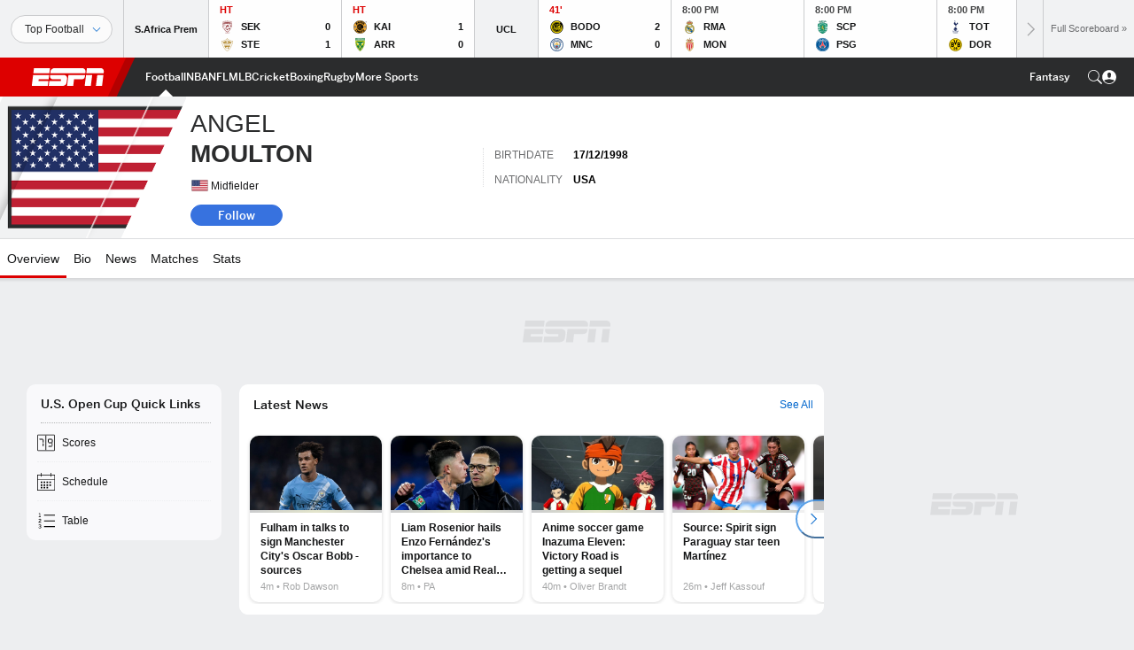

--- FILE ---
content_type: text/html; charset=utf-8
request_url: https://www.google.com/recaptcha/enterprise/anchor?ar=1&k=6LciB_gZAAAAAA_mwJ4G0XZ0BXWvLTt67V7YizXx&co=aHR0cHM6Ly9jZG4ucmVnaXN0ZXJkaXNuZXkuZ28uY29tOjQ0Mw..&hl=en&v=PoyoqOPhxBO7pBk68S4YbpHZ&size=invisible&anchor-ms=20000&execute-ms=30000&cb=5xjszrnqgzrz
body_size: 49672
content:
<!DOCTYPE HTML><html dir="ltr" lang="en"><head><meta http-equiv="Content-Type" content="text/html; charset=UTF-8">
<meta http-equiv="X-UA-Compatible" content="IE=edge">
<title>reCAPTCHA</title>
<style type="text/css">
/* cyrillic-ext */
@font-face {
  font-family: 'Roboto';
  font-style: normal;
  font-weight: 400;
  font-stretch: 100%;
  src: url(//fonts.gstatic.com/s/roboto/v48/KFO7CnqEu92Fr1ME7kSn66aGLdTylUAMa3GUBHMdazTgWw.woff2) format('woff2');
  unicode-range: U+0460-052F, U+1C80-1C8A, U+20B4, U+2DE0-2DFF, U+A640-A69F, U+FE2E-FE2F;
}
/* cyrillic */
@font-face {
  font-family: 'Roboto';
  font-style: normal;
  font-weight: 400;
  font-stretch: 100%;
  src: url(//fonts.gstatic.com/s/roboto/v48/KFO7CnqEu92Fr1ME7kSn66aGLdTylUAMa3iUBHMdazTgWw.woff2) format('woff2');
  unicode-range: U+0301, U+0400-045F, U+0490-0491, U+04B0-04B1, U+2116;
}
/* greek-ext */
@font-face {
  font-family: 'Roboto';
  font-style: normal;
  font-weight: 400;
  font-stretch: 100%;
  src: url(//fonts.gstatic.com/s/roboto/v48/KFO7CnqEu92Fr1ME7kSn66aGLdTylUAMa3CUBHMdazTgWw.woff2) format('woff2');
  unicode-range: U+1F00-1FFF;
}
/* greek */
@font-face {
  font-family: 'Roboto';
  font-style: normal;
  font-weight: 400;
  font-stretch: 100%;
  src: url(//fonts.gstatic.com/s/roboto/v48/KFO7CnqEu92Fr1ME7kSn66aGLdTylUAMa3-UBHMdazTgWw.woff2) format('woff2');
  unicode-range: U+0370-0377, U+037A-037F, U+0384-038A, U+038C, U+038E-03A1, U+03A3-03FF;
}
/* math */
@font-face {
  font-family: 'Roboto';
  font-style: normal;
  font-weight: 400;
  font-stretch: 100%;
  src: url(//fonts.gstatic.com/s/roboto/v48/KFO7CnqEu92Fr1ME7kSn66aGLdTylUAMawCUBHMdazTgWw.woff2) format('woff2');
  unicode-range: U+0302-0303, U+0305, U+0307-0308, U+0310, U+0312, U+0315, U+031A, U+0326-0327, U+032C, U+032F-0330, U+0332-0333, U+0338, U+033A, U+0346, U+034D, U+0391-03A1, U+03A3-03A9, U+03B1-03C9, U+03D1, U+03D5-03D6, U+03F0-03F1, U+03F4-03F5, U+2016-2017, U+2034-2038, U+203C, U+2040, U+2043, U+2047, U+2050, U+2057, U+205F, U+2070-2071, U+2074-208E, U+2090-209C, U+20D0-20DC, U+20E1, U+20E5-20EF, U+2100-2112, U+2114-2115, U+2117-2121, U+2123-214F, U+2190, U+2192, U+2194-21AE, U+21B0-21E5, U+21F1-21F2, U+21F4-2211, U+2213-2214, U+2216-22FF, U+2308-230B, U+2310, U+2319, U+231C-2321, U+2336-237A, U+237C, U+2395, U+239B-23B7, U+23D0, U+23DC-23E1, U+2474-2475, U+25AF, U+25B3, U+25B7, U+25BD, U+25C1, U+25CA, U+25CC, U+25FB, U+266D-266F, U+27C0-27FF, U+2900-2AFF, U+2B0E-2B11, U+2B30-2B4C, U+2BFE, U+3030, U+FF5B, U+FF5D, U+1D400-1D7FF, U+1EE00-1EEFF;
}
/* symbols */
@font-face {
  font-family: 'Roboto';
  font-style: normal;
  font-weight: 400;
  font-stretch: 100%;
  src: url(//fonts.gstatic.com/s/roboto/v48/KFO7CnqEu92Fr1ME7kSn66aGLdTylUAMaxKUBHMdazTgWw.woff2) format('woff2');
  unicode-range: U+0001-000C, U+000E-001F, U+007F-009F, U+20DD-20E0, U+20E2-20E4, U+2150-218F, U+2190, U+2192, U+2194-2199, U+21AF, U+21E6-21F0, U+21F3, U+2218-2219, U+2299, U+22C4-22C6, U+2300-243F, U+2440-244A, U+2460-24FF, U+25A0-27BF, U+2800-28FF, U+2921-2922, U+2981, U+29BF, U+29EB, U+2B00-2BFF, U+4DC0-4DFF, U+FFF9-FFFB, U+10140-1018E, U+10190-1019C, U+101A0, U+101D0-101FD, U+102E0-102FB, U+10E60-10E7E, U+1D2C0-1D2D3, U+1D2E0-1D37F, U+1F000-1F0FF, U+1F100-1F1AD, U+1F1E6-1F1FF, U+1F30D-1F30F, U+1F315, U+1F31C, U+1F31E, U+1F320-1F32C, U+1F336, U+1F378, U+1F37D, U+1F382, U+1F393-1F39F, U+1F3A7-1F3A8, U+1F3AC-1F3AF, U+1F3C2, U+1F3C4-1F3C6, U+1F3CA-1F3CE, U+1F3D4-1F3E0, U+1F3ED, U+1F3F1-1F3F3, U+1F3F5-1F3F7, U+1F408, U+1F415, U+1F41F, U+1F426, U+1F43F, U+1F441-1F442, U+1F444, U+1F446-1F449, U+1F44C-1F44E, U+1F453, U+1F46A, U+1F47D, U+1F4A3, U+1F4B0, U+1F4B3, U+1F4B9, U+1F4BB, U+1F4BF, U+1F4C8-1F4CB, U+1F4D6, U+1F4DA, U+1F4DF, U+1F4E3-1F4E6, U+1F4EA-1F4ED, U+1F4F7, U+1F4F9-1F4FB, U+1F4FD-1F4FE, U+1F503, U+1F507-1F50B, U+1F50D, U+1F512-1F513, U+1F53E-1F54A, U+1F54F-1F5FA, U+1F610, U+1F650-1F67F, U+1F687, U+1F68D, U+1F691, U+1F694, U+1F698, U+1F6AD, U+1F6B2, U+1F6B9-1F6BA, U+1F6BC, U+1F6C6-1F6CF, U+1F6D3-1F6D7, U+1F6E0-1F6EA, U+1F6F0-1F6F3, U+1F6F7-1F6FC, U+1F700-1F7FF, U+1F800-1F80B, U+1F810-1F847, U+1F850-1F859, U+1F860-1F887, U+1F890-1F8AD, U+1F8B0-1F8BB, U+1F8C0-1F8C1, U+1F900-1F90B, U+1F93B, U+1F946, U+1F984, U+1F996, U+1F9E9, U+1FA00-1FA6F, U+1FA70-1FA7C, U+1FA80-1FA89, U+1FA8F-1FAC6, U+1FACE-1FADC, U+1FADF-1FAE9, U+1FAF0-1FAF8, U+1FB00-1FBFF;
}
/* vietnamese */
@font-face {
  font-family: 'Roboto';
  font-style: normal;
  font-weight: 400;
  font-stretch: 100%;
  src: url(//fonts.gstatic.com/s/roboto/v48/KFO7CnqEu92Fr1ME7kSn66aGLdTylUAMa3OUBHMdazTgWw.woff2) format('woff2');
  unicode-range: U+0102-0103, U+0110-0111, U+0128-0129, U+0168-0169, U+01A0-01A1, U+01AF-01B0, U+0300-0301, U+0303-0304, U+0308-0309, U+0323, U+0329, U+1EA0-1EF9, U+20AB;
}
/* latin-ext */
@font-face {
  font-family: 'Roboto';
  font-style: normal;
  font-weight: 400;
  font-stretch: 100%;
  src: url(//fonts.gstatic.com/s/roboto/v48/KFO7CnqEu92Fr1ME7kSn66aGLdTylUAMa3KUBHMdazTgWw.woff2) format('woff2');
  unicode-range: U+0100-02BA, U+02BD-02C5, U+02C7-02CC, U+02CE-02D7, U+02DD-02FF, U+0304, U+0308, U+0329, U+1D00-1DBF, U+1E00-1E9F, U+1EF2-1EFF, U+2020, U+20A0-20AB, U+20AD-20C0, U+2113, U+2C60-2C7F, U+A720-A7FF;
}
/* latin */
@font-face {
  font-family: 'Roboto';
  font-style: normal;
  font-weight: 400;
  font-stretch: 100%;
  src: url(//fonts.gstatic.com/s/roboto/v48/KFO7CnqEu92Fr1ME7kSn66aGLdTylUAMa3yUBHMdazQ.woff2) format('woff2');
  unicode-range: U+0000-00FF, U+0131, U+0152-0153, U+02BB-02BC, U+02C6, U+02DA, U+02DC, U+0304, U+0308, U+0329, U+2000-206F, U+20AC, U+2122, U+2191, U+2193, U+2212, U+2215, U+FEFF, U+FFFD;
}
/* cyrillic-ext */
@font-face {
  font-family: 'Roboto';
  font-style: normal;
  font-weight: 500;
  font-stretch: 100%;
  src: url(//fonts.gstatic.com/s/roboto/v48/KFO7CnqEu92Fr1ME7kSn66aGLdTylUAMa3GUBHMdazTgWw.woff2) format('woff2');
  unicode-range: U+0460-052F, U+1C80-1C8A, U+20B4, U+2DE0-2DFF, U+A640-A69F, U+FE2E-FE2F;
}
/* cyrillic */
@font-face {
  font-family: 'Roboto';
  font-style: normal;
  font-weight: 500;
  font-stretch: 100%;
  src: url(//fonts.gstatic.com/s/roboto/v48/KFO7CnqEu92Fr1ME7kSn66aGLdTylUAMa3iUBHMdazTgWw.woff2) format('woff2');
  unicode-range: U+0301, U+0400-045F, U+0490-0491, U+04B0-04B1, U+2116;
}
/* greek-ext */
@font-face {
  font-family: 'Roboto';
  font-style: normal;
  font-weight: 500;
  font-stretch: 100%;
  src: url(//fonts.gstatic.com/s/roboto/v48/KFO7CnqEu92Fr1ME7kSn66aGLdTylUAMa3CUBHMdazTgWw.woff2) format('woff2');
  unicode-range: U+1F00-1FFF;
}
/* greek */
@font-face {
  font-family: 'Roboto';
  font-style: normal;
  font-weight: 500;
  font-stretch: 100%;
  src: url(//fonts.gstatic.com/s/roboto/v48/KFO7CnqEu92Fr1ME7kSn66aGLdTylUAMa3-UBHMdazTgWw.woff2) format('woff2');
  unicode-range: U+0370-0377, U+037A-037F, U+0384-038A, U+038C, U+038E-03A1, U+03A3-03FF;
}
/* math */
@font-face {
  font-family: 'Roboto';
  font-style: normal;
  font-weight: 500;
  font-stretch: 100%;
  src: url(//fonts.gstatic.com/s/roboto/v48/KFO7CnqEu92Fr1ME7kSn66aGLdTylUAMawCUBHMdazTgWw.woff2) format('woff2');
  unicode-range: U+0302-0303, U+0305, U+0307-0308, U+0310, U+0312, U+0315, U+031A, U+0326-0327, U+032C, U+032F-0330, U+0332-0333, U+0338, U+033A, U+0346, U+034D, U+0391-03A1, U+03A3-03A9, U+03B1-03C9, U+03D1, U+03D5-03D6, U+03F0-03F1, U+03F4-03F5, U+2016-2017, U+2034-2038, U+203C, U+2040, U+2043, U+2047, U+2050, U+2057, U+205F, U+2070-2071, U+2074-208E, U+2090-209C, U+20D0-20DC, U+20E1, U+20E5-20EF, U+2100-2112, U+2114-2115, U+2117-2121, U+2123-214F, U+2190, U+2192, U+2194-21AE, U+21B0-21E5, U+21F1-21F2, U+21F4-2211, U+2213-2214, U+2216-22FF, U+2308-230B, U+2310, U+2319, U+231C-2321, U+2336-237A, U+237C, U+2395, U+239B-23B7, U+23D0, U+23DC-23E1, U+2474-2475, U+25AF, U+25B3, U+25B7, U+25BD, U+25C1, U+25CA, U+25CC, U+25FB, U+266D-266F, U+27C0-27FF, U+2900-2AFF, U+2B0E-2B11, U+2B30-2B4C, U+2BFE, U+3030, U+FF5B, U+FF5D, U+1D400-1D7FF, U+1EE00-1EEFF;
}
/* symbols */
@font-face {
  font-family: 'Roboto';
  font-style: normal;
  font-weight: 500;
  font-stretch: 100%;
  src: url(//fonts.gstatic.com/s/roboto/v48/KFO7CnqEu92Fr1ME7kSn66aGLdTylUAMaxKUBHMdazTgWw.woff2) format('woff2');
  unicode-range: U+0001-000C, U+000E-001F, U+007F-009F, U+20DD-20E0, U+20E2-20E4, U+2150-218F, U+2190, U+2192, U+2194-2199, U+21AF, U+21E6-21F0, U+21F3, U+2218-2219, U+2299, U+22C4-22C6, U+2300-243F, U+2440-244A, U+2460-24FF, U+25A0-27BF, U+2800-28FF, U+2921-2922, U+2981, U+29BF, U+29EB, U+2B00-2BFF, U+4DC0-4DFF, U+FFF9-FFFB, U+10140-1018E, U+10190-1019C, U+101A0, U+101D0-101FD, U+102E0-102FB, U+10E60-10E7E, U+1D2C0-1D2D3, U+1D2E0-1D37F, U+1F000-1F0FF, U+1F100-1F1AD, U+1F1E6-1F1FF, U+1F30D-1F30F, U+1F315, U+1F31C, U+1F31E, U+1F320-1F32C, U+1F336, U+1F378, U+1F37D, U+1F382, U+1F393-1F39F, U+1F3A7-1F3A8, U+1F3AC-1F3AF, U+1F3C2, U+1F3C4-1F3C6, U+1F3CA-1F3CE, U+1F3D4-1F3E0, U+1F3ED, U+1F3F1-1F3F3, U+1F3F5-1F3F7, U+1F408, U+1F415, U+1F41F, U+1F426, U+1F43F, U+1F441-1F442, U+1F444, U+1F446-1F449, U+1F44C-1F44E, U+1F453, U+1F46A, U+1F47D, U+1F4A3, U+1F4B0, U+1F4B3, U+1F4B9, U+1F4BB, U+1F4BF, U+1F4C8-1F4CB, U+1F4D6, U+1F4DA, U+1F4DF, U+1F4E3-1F4E6, U+1F4EA-1F4ED, U+1F4F7, U+1F4F9-1F4FB, U+1F4FD-1F4FE, U+1F503, U+1F507-1F50B, U+1F50D, U+1F512-1F513, U+1F53E-1F54A, U+1F54F-1F5FA, U+1F610, U+1F650-1F67F, U+1F687, U+1F68D, U+1F691, U+1F694, U+1F698, U+1F6AD, U+1F6B2, U+1F6B9-1F6BA, U+1F6BC, U+1F6C6-1F6CF, U+1F6D3-1F6D7, U+1F6E0-1F6EA, U+1F6F0-1F6F3, U+1F6F7-1F6FC, U+1F700-1F7FF, U+1F800-1F80B, U+1F810-1F847, U+1F850-1F859, U+1F860-1F887, U+1F890-1F8AD, U+1F8B0-1F8BB, U+1F8C0-1F8C1, U+1F900-1F90B, U+1F93B, U+1F946, U+1F984, U+1F996, U+1F9E9, U+1FA00-1FA6F, U+1FA70-1FA7C, U+1FA80-1FA89, U+1FA8F-1FAC6, U+1FACE-1FADC, U+1FADF-1FAE9, U+1FAF0-1FAF8, U+1FB00-1FBFF;
}
/* vietnamese */
@font-face {
  font-family: 'Roboto';
  font-style: normal;
  font-weight: 500;
  font-stretch: 100%;
  src: url(//fonts.gstatic.com/s/roboto/v48/KFO7CnqEu92Fr1ME7kSn66aGLdTylUAMa3OUBHMdazTgWw.woff2) format('woff2');
  unicode-range: U+0102-0103, U+0110-0111, U+0128-0129, U+0168-0169, U+01A0-01A1, U+01AF-01B0, U+0300-0301, U+0303-0304, U+0308-0309, U+0323, U+0329, U+1EA0-1EF9, U+20AB;
}
/* latin-ext */
@font-face {
  font-family: 'Roboto';
  font-style: normal;
  font-weight: 500;
  font-stretch: 100%;
  src: url(//fonts.gstatic.com/s/roboto/v48/KFO7CnqEu92Fr1ME7kSn66aGLdTylUAMa3KUBHMdazTgWw.woff2) format('woff2');
  unicode-range: U+0100-02BA, U+02BD-02C5, U+02C7-02CC, U+02CE-02D7, U+02DD-02FF, U+0304, U+0308, U+0329, U+1D00-1DBF, U+1E00-1E9F, U+1EF2-1EFF, U+2020, U+20A0-20AB, U+20AD-20C0, U+2113, U+2C60-2C7F, U+A720-A7FF;
}
/* latin */
@font-face {
  font-family: 'Roboto';
  font-style: normal;
  font-weight: 500;
  font-stretch: 100%;
  src: url(//fonts.gstatic.com/s/roboto/v48/KFO7CnqEu92Fr1ME7kSn66aGLdTylUAMa3yUBHMdazQ.woff2) format('woff2');
  unicode-range: U+0000-00FF, U+0131, U+0152-0153, U+02BB-02BC, U+02C6, U+02DA, U+02DC, U+0304, U+0308, U+0329, U+2000-206F, U+20AC, U+2122, U+2191, U+2193, U+2212, U+2215, U+FEFF, U+FFFD;
}
/* cyrillic-ext */
@font-face {
  font-family: 'Roboto';
  font-style: normal;
  font-weight: 900;
  font-stretch: 100%;
  src: url(//fonts.gstatic.com/s/roboto/v48/KFO7CnqEu92Fr1ME7kSn66aGLdTylUAMa3GUBHMdazTgWw.woff2) format('woff2');
  unicode-range: U+0460-052F, U+1C80-1C8A, U+20B4, U+2DE0-2DFF, U+A640-A69F, U+FE2E-FE2F;
}
/* cyrillic */
@font-face {
  font-family: 'Roboto';
  font-style: normal;
  font-weight: 900;
  font-stretch: 100%;
  src: url(//fonts.gstatic.com/s/roboto/v48/KFO7CnqEu92Fr1ME7kSn66aGLdTylUAMa3iUBHMdazTgWw.woff2) format('woff2');
  unicode-range: U+0301, U+0400-045F, U+0490-0491, U+04B0-04B1, U+2116;
}
/* greek-ext */
@font-face {
  font-family: 'Roboto';
  font-style: normal;
  font-weight: 900;
  font-stretch: 100%;
  src: url(//fonts.gstatic.com/s/roboto/v48/KFO7CnqEu92Fr1ME7kSn66aGLdTylUAMa3CUBHMdazTgWw.woff2) format('woff2');
  unicode-range: U+1F00-1FFF;
}
/* greek */
@font-face {
  font-family: 'Roboto';
  font-style: normal;
  font-weight: 900;
  font-stretch: 100%;
  src: url(//fonts.gstatic.com/s/roboto/v48/KFO7CnqEu92Fr1ME7kSn66aGLdTylUAMa3-UBHMdazTgWw.woff2) format('woff2');
  unicode-range: U+0370-0377, U+037A-037F, U+0384-038A, U+038C, U+038E-03A1, U+03A3-03FF;
}
/* math */
@font-face {
  font-family: 'Roboto';
  font-style: normal;
  font-weight: 900;
  font-stretch: 100%;
  src: url(//fonts.gstatic.com/s/roboto/v48/KFO7CnqEu92Fr1ME7kSn66aGLdTylUAMawCUBHMdazTgWw.woff2) format('woff2');
  unicode-range: U+0302-0303, U+0305, U+0307-0308, U+0310, U+0312, U+0315, U+031A, U+0326-0327, U+032C, U+032F-0330, U+0332-0333, U+0338, U+033A, U+0346, U+034D, U+0391-03A1, U+03A3-03A9, U+03B1-03C9, U+03D1, U+03D5-03D6, U+03F0-03F1, U+03F4-03F5, U+2016-2017, U+2034-2038, U+203C, U+2040, U+2043, U+2047, U+2050, U+2057, U+205F, U+2070-2071, U+2074-208E, U+2090-209C, U+20D0-20DC, U+20E1, U+20E5-20EF, U+2100-2112, U+2114-2115, U+2117-2121, U+2123-214F, U+2190, U+2192, U+2194-21AE, U+21B0-21E5, U+21F1-21F2, U+21F4-2211, U+2213-2214, U+2216-22FF, U+2308-230B, U+2310, U+2319, U+231C-2321, U+2336-237A, U+237C, U+2395, U+239B-23B7, U+23D0, U+23DC-23E1, U+2474-2475, U+25AF, U+25B3, U+25B7, U+25BD, U+25C1, U+25CA, U+25CC, U+25FB, U+266D-266F, U+27C0-27FF, U+2900-2AFF, U+2B0E-2B11, U+2B30-2B4C, U+2BFE, U+3030, U+FF5B, U+FF5D, U+1D400-1D7FF, U+1EE00-1EEFF;
}
/* symbols */
@font-face {
  font-family: 'Roboto';
  font-style: normal;
  font-weight: 900;
  font-stretch: 100%;
  src: url(//fonts.gstatic.com/s/roboto/v48/KFO7CnqEu92Fr1ME7kSn66aGLdTylUAMaxKUBHMdazTgWw.woff2) format('woff2');
  unicode-range: U+0001-000C, U+000E-001F, U+007F-009F, U+20DD-20E0, U+20E2-20E4, U+2150-218F, U+2190, U+2192, U+2194-2199, U+21AF, U+21E6-21F0, U+21F3, U+2218-2219, U+2299, U+22C4-22C6, U+2300-243F, U+2440-244A, U+2460-24FF, U+25A0-27BF, U+2800-28FF, U+2921-2922, U+2981, U+29BF, U+29EB, U+2B00-2BFF, U+4DC0-4DFF, U+FFF9-FFFB, U+10140-1018E, U+10190-1019C, U+101A0, U+101D0-101FD, U+102E0-102FB, U+10E60-10E7E, U+1D2C0-1D2D3, U+1D2E0-1D37F, U+1F000-1F0FF, U+1F100-1F1AD, U+1F1E6-1F1FF, U+1F30D-1F30F, U+1F315, U+1F31C, U+1F31E, U+1F320-1F32C, U+1F336, U+1F378, U+1F37D, U+1F382, U+1F393-1F39F, U+1F3A7-1F3A8, U+1F3AC-1F3AF, U+1F3C2, U+1F3C4-1F3C6, U+1F3CA-1F3CE, U+1F3D4-1F3E0, U+1F3ED, U+1F3F1-1F3F3, U+1F3F5-1F3F7, U+1F408, U+1F415, U+1F41F, U+1F426, U+1F43F, U+1F441-1F442, U+1F444, U+1F446-1F449, U+1F44C-1F44E, U+1F453, U+1F46A, U+1F47D, U+1F4A3, U+1F4B0, U+1F4B3, U+1F4B9, U+1F4BB, U+1F4BF, U+1F4C8-1F4CB, U+1F4D6, U+1F4DA, U+1F4DF, U+1F4E3-1F4E6, U+1F4EA-1F4ED, U+1F4F7, U+1F4F9-1F4FB, U+1F4FD-1F4FE, U+1F503, U+1F507-1F50B, U+1F50D, U+1F512-1F513, U+1F53E-1F54A, U+1F54F-1F5FA, U+1F610, U+1F650-1F67F, U+1F687, U+1F68D, U+1F691, U+1F694, U+1F698, U+1F6AD, U+1F6B2, U+1F6B9-1F6BA, U+1F6BC, U+1F6C6-1F6CF, U+1F6D3-1F6D7, U+1F6E0-1F6EA, U+1F6F0-1F6F3, U+1F6F7-1F6FC, U+1F700-1F7FF, U+1F800-1F80B, U+1F810-1F847, U+1F850-1F859, U+1F860-1F887, U+1F890-1F8AD, U+1F8B0-1F8BB, U+1F8C0-1F8C1, U+1F900-1F90B, U+1F93B, U+1F946, U+1F984, U+1F996, U+1F9E9, U+1FA00-1FA6F, U+1FA70-1FA7C, U+1FA80-1FA89, U+1FA8F-1FAC6, U+1FACE-1FADC, U+1FADF-1FAE9, U+1FAF0-1FAF8, U+1FB00-1FBFF;
}
/* vietnamese */
@font-face {
  font-family: 'Roboto';
  font-style: normal;
  font-weight: 900;
  font-stretch: 100%;
  src: url(//fonts.gstatic.com/s/roboto/v48/KFO7CnqEu92Fr1ME7kSn66aGLdTylUAMa3OUBHMdazTgWw.woff2) format('woff2');
  unicode-range: U+0102-0103, U+0110-0111, U+0128-0129, U+0168-0169, U+01A0-01A1, U+01AF-01B0, U+0300-0301, U+0303-0304, U+0308-0309, U+0323, U+0329, U+1EA0-1EF9, U+20AB;
}
/* latin-ext */
@font-face {
  font-family: 'Roboto';
  font-style: normal;
  font-weight: 900;
  font-stretch: 100%;
  src: url(//fonts.gstatic.com/s/roboto/v48/KFO7CnqEu92Fr1ME7kSn66aGLdTylUAMa3KUBHMdazTgWw.woff2) format('woff2');
  unicode-range: U+0100-02BA, U+02BD-02C5, U+02C7-02CC, U+02CE-02D7, U+02DD-02FF, U+0304, U+0308, U+0329, U+1D00-1DBF, U+1E00-1E9F, U+1EF2-1EFF, U+2020, U+20A0-20AB, U+20AD-20C0, U+2113, U+2C60-2C7F, U+A720-A7FF;
}
/* latin */
@font-face {
  font-family: 'Roboto';
  font-style: normal;
  font-weight: 900;
  font-stretch: 100%;
  src: url(//fonts.gstatic.com/s/roboto/v48/KFO7CnqEu92Fr1ME7kSn66aGLdTylUAMa3yUBHMdazQ.woff2) format('woff2');
  unicode-range: U+0000-00FF, U+0131, U+0152-0153, U+02BB-02BC, U+02C6, U+02DA, U+02DC, U+0304, U+0308, U+0329, U+2000-206F, U+20AC, U+2122, U+2191, U+2193, U+2212, U+2215, U+FEFF, U+FFFD;
}

</style>
<link rel="stylesheet" type="text/css" href="https://www.gstatic.com/recaptcha/releases/PoyoqOPhxBO7pBk68S4YbpHZ/styles__ltr.css">
<script nonce="KRoGC1geYDVmIUlOcH0QKg" type="text/javascript">window['__recaptcha_api'] = 'https://www.google.com/recaptcha/enterprise/';</script>
<script type="text/javascript" src="https://www.gstatic.com/recaptcha/releases/PoyoqOPhxBO7pBk68S4YbpHZ/recaptcha__en.js" nonce="KRoGC1geYDVmIUlOcH0QKg">
      
    </script></head>
<body><div id="rc-anchor-alert" class="rc-anchor-alert"></div>
<input type="hidden" id="recaptcha-token" value="[base64]">
<script type="text/javascript" nonce="KRoGC1geYDVmIUlOcH0QKg">
      recaptcha.anchor.Main.init("[\x22ainput\x22,[\x22bgdata\x22,\x22\x22,\[base64]/[base64]/bmV3IFpbdF0obVswXSk6Sz09Mj9uZXcgWlt0XShtWzBdLG1bMV0pOks9PTM/bmV3IFpbdF0obVswXSxtWzFdLG1bMl0pOks9PTQ/[base64]/[base64]/[base64]/[base64]/[base64]/[base64]/[base64]/[base64]/[base64]/[base64]/[base64]/[base64]/[base64]/[base64]\\u003d\\u003d\x22,\[base64]\x22,\x22azhudUHDsi/[base64]/DlWEILDbDvFbDqBpIDF/Cu8OjwqLDqsKIwqbCoXUYw5PCj8KEwpc4N8OqV8Kiw5oFw4Rww6HDtsOFwqpiH1NTQcKLWhk4w755wqJ5fil1QQ7CukjCj8KXwrJeOC8fwqDCqsOYw4oUw6rCh8OMwoUgWsOGd2rDlgQiQHLDiE7DlsO/wq0wwoJMKRJ7wofCnhVfR1loWMORw4jDtwDDkMOADMOrFRZCaWDCiHzCvsOyw7DCtgnClcK/GcKEw6cmw4fDjsOIw7x+BcOnFcObw4DCrCVOJwfDjCrCoG/DkcKheMOvIREnw4B5EXrCtcKPAMK0w7clwpQ2w6kUwrHDr8KXwp7Dg3cPOVPDp8Oww6DDk8OrwrvDpBNYwo5Zw7vDoWbCjcOSb8KhwpPDsMKQQMOgdkMtB8O/[base64]/wqpFV8OkwpjCkwwrwoFBCT5JwovCimLDmcKtRMOjw4bDmTokdhnDmTZ6RlbDrFpWw6IsUMO7wrNnYMKkwoobwoouBcK0DcK7w6XDtsK2wr4TLlbDnkHCm0kzRVI3w6oOwoTCicKhw6Q9YMOow5PCvDLCuynDhlbCncKpwo9vw5bDmsOPX8O7d8KZwpIlwr4zFi/DsMO3wo/CiMKVG1TDt8K4wrnDkw0Lw6Elw588w5F0JWhHw7vDr8KRWwdgw59bfSRAKsKveMOrwqcdT3PDrcOcemTCsl0CM8OzB3rCicOtJ8KbSDBEUFLDvMKea2ROw5TClhTCmsObIxvDrcKgDm5kw4F3wo8Xw4kaw4NnTMO8MU/Dm8KZJMOMCFFbwp/DsTPCjMOtw6BZw4wLdsOLw7Rgw4dAwrrDtcOOwpUqHkdzw6nDg8KdbsKLcgbCjC9EwoDCqcK0w6AWHB55w7jDjMOufRlcwrHDqsKsXcOow6rDnVVkdWfCh8ONf8KNw7fDpCjCgMO7wqLCmcO0RkJxV8Kcwo8mwqTCssKywq/CnTbDjsKlwrgLasOQwqB4AMKXwrdeMcKhOsKDw4ZxDsKbJ8ONwrLDrCIUw4F7wq4QwoACHMOWw7plw5gxw4N8wpPDqMOjwrJeOF/Dp8Ktw6ghcsKmw74Lwqobw73CnWXChVItwoPDvMOyw4V+w5k2AcK8GsKdw4PCuzTCsWrDjSrDj8KTZsOdQMKvHMKYFsOsw51pw6fCpcO7w4rDvcOxw5HDnMO4YAFyw4VXf8OUMGnDpsKOSH/[base64]/OjcAw43CusKaw7ZIwrJjcBECb8Khw7UwwqhewoHClQV/w5zCqmUHworCnjgVJwAteipneyZmw6Ywc8KhUcOyOD7DpALCrMOVw7ZLEA3DnBl9wrnDv8OQwp7Di8KBwoLDr8KMw5Rdw7XCqy3DgMKjdMO9w5x0w5pFw7YMXsO+UWnDlRJ3w57CjcOYSFHCiwNYwqIlG8Ogw6fDrk3CrMKeQD/DpMKmc2bDmMKrHifCgRvDhVwkS8Kmw7ouw7PDrD/CssKTwoDDssKEL8Opw6hxwp3DjMOQwoAcw5rCtMKsLcOgw7IIVcOMLhpmw5fDiMKmwoYLSmvDgXnCqTE4XyBCw6zCiMOiwpjCtMKpW8KSw4DDsU85a8K9wp1kwo7CrsK4JDfCisKTw7LCmQldw6fCmGlTwpklJMKAw6JnJsOPTsKIAsOkJ8KOw6/DkAXClcOLVWoMHgXDqsKGbsKxD3EZB0M8w6Jzw7VfdMOJwpwZMikgJ8KNG8KLwq/DhgzCuMOrwpfCjVjDkxfDrMK5EsOQwqlpYsKsdMKYSzzDpsOgwpDDgWNzwp7DosKsdwfDk8K5wqPCtA/DsMKKa0cjw6V/[base64]/[base64]/McOQwqRAwrZGaMO7cWIMbTMQU8OeDEoMa8Ogw68mfh/CgW3ClwU9URpYw4XCtsKidcKzw5RMPsO8wowGdT7ClWnCokh9wrRSw7DCuQXCg8Kww6LDnyPCtUvCqQUQDcOsVMKWwocmQ1nDr8KqLsKgwr3Ci1UMw7PDiMOzURd0wpQNfMKEw7R3w5jDmg7DmXvCnFfDvV1iw69nDErCi3rDq8Opw7MVTG/Di8KmdUUJwpHDnsOVw5XDkggSdsKcw7oMw4hZG8KVGsKKW8KfwqQ/DMOFKMKiRcOWwrrCqsKoHiZXdmNRBgQnwok5w63Ch8KLX8OsFlfDqMKHSX4SYMOaLMOMw5fCjsKgSEQnw7jCvw7DmE/Cg8OgwpnDrxhFw7QBHTrCgj/DtsKNwr9ZEywlFAbDqF3CryvDmMKDdMKPwrDClmsAwo/CjMKJZcKNCMKwwqRuCcOTOUYAPsO+wplBDwtgB8OZw7t+ECFvw4XDpVUywpjDqMKAOsO+Z1XDi3QcR0DDgkBSX8OhJcKKKMO6wpbDrMKyA2p5dsKlIy7DkMOPw4FlWl5BbsOPFRApwrXCpcKZYsKIK8KIw7PCnMOSHcK/XcKSw4XCkMOfwpMWw6TCg2t3SRNSYcKucMKCZhnDo8O0w5VjLhM+w7vDksKUbcKxIGzClcO5R2Z3wpEldMKaC8K2wr4swpwPLMONw4dRwqclwrrChcK3fTxDHMKuey/Cmm/CgcOmwotdwqQuwpItwo7Dk8OWw5zDi2PDrBDDqMOZbsKVAxhCVmnDpk3DmsKZMVVXRBJZJnjCiRJ3dH8nw7XCpsOaKMKwBCsZwr/DtCXDvlfCl8Oow4HDjCEqSsK3w6hWW8OOcSvDng3CqMK7woElwpHCtnTCpMK0ckwZw57CnMOmeMOXGcOhwoHDjE/CnEYQe07CicOCwqPDnMKIHkXDl8Olw4jCrkVddHjCsMOiAMKtIGvDlsOHA8OSLW7DhMOYG8KoYBTCmcKuMcOGwqwfw7JdwpjCpsOvGMKywo8mw5BPRmHCqcOXRMKSwrLCuMO6w5ptw5HCpcO7eVg5wrHDgcO2wq9Rw5nDtsKLw6kRwoPCjVzCoWBgMkR/[base64]/Dmn7Cu8KSw4kTdxZewoVjE8OONMOwwpB5dl4KT8KKwqslF3J9OSrCox7Dt8KKKMOOw5Y1wqBmUcOCw7Y1NMKXwqsCGwDDjMKxQcKSw4DDs8OGw73CqgbCqcKVw69dXMKDeMOTPwjCo2zDg8K8CX7CkMK0G8OJQmPDrsOqfAI+w5LDl8OOI8OdJR3Cji/Di8KHwqLDmUdOdnI6wr8zwqk1wo3Ci1jDp8KgwpDDnh9REjgJwpw+G1RlfgPDg8OlDMK1EXNBJiPDtMK5MHTDvcKxUx3Dl8OSPMKqwosPw6FZDQXCgsORwrXCosOpw4/DmsOMw5TCgMOmwp/CksOlcsOoSFfDvjbClcOUd8O9wrIHCHdBCjPDniQUTUvCnh0gw4s4Q3B7GsKAwoPDjsKmwrLDtHDDkCHCmWtRH8OpfMK+w5pZNF7ClQxMw7xswo7CjmVow7TCkgDCjHcBZ2/DjR3CiRBAw7QXRMKiNcKGA0TDucOJwprDg8KFwqbDicOyIsK0e8KEw51hwpTDoMKhwowbw6LDicKWEnDCtBQzwr/DrDfCtWHCoMOuwrgYwobCl0bCsQ9qBcOvw73CmMO/EC7CrcObwrcyw67CiBvCpcKLc8O/woDChMK/w58JPsOIYsO0w53DoX7ChsKiwrjCvmLDtBohfcOuaMKSecKDwo4aw7HDsjNsCcOow4LCrHouDcKSw5DDpcOQesKSw4LDnsOgw7B2e1VQwr8hNcKfw7LDkh8IwrXDsFfCkULDv8K+w582NMKUwptGdRVrw7rCt39oeTYhAsKyAsOEXi3DlVbDvCh4IwsPwqvCqnQKcMK/[base64]/Hm9gXMOSwojCtsOqF3MVwp/CrMKjw4jCp8K3wpodLcOZQsKpw7k8w7zDoGJbbQJNGcK1HybDrMOeSmNaw5XCvsK/[base64]/[base64]/DuxvCg8KKwogywosZHAV8c8K/[base64]/CpsO4fw9zGMK3woB9IkbChULCsR3ClMKKKmLDs8OJwpk1URMdAwXDmSDCqMOhUyBJw7J3ESjDu8Ogw4dTw4o8UsKFw5ZZw4zCu8Oww6I+akZkey7DnMKtPQ/CkMKKw5vDtMKfw7YzKMOPb1xccBHDncOyw6hUbFLDo8KNwqRjd0BnwpEzSxrDuBLCoVoRw57DgEjCv8KSPcKnw501wpYDWzwnXCFhwq/DnjtIw7jDo1vDjHdHe2jClsO0TB3CpMOPesKgwoc/wq/DgmF7w4VBwqx+wqTDs8O5em/ClMO8w7bDmjfDvMO6w5XDkcKOc8KPw6TDjx85LcOpw6B8AEMIwoXDixjDvikEVXnChArDoFdfL8OdPCI5wrU3w6xXw5bCkUTCiT/[base64]/[base64]/[base64]/[base64]/[base64]/CumzCoHpeRgAdw7/CkBVBwqvCtMOnw57DllwRwqIFMD3CqjtIwrnDqMKxJgXCjcKzR1LCgAvCkcO9w7vCpcK2wqfDscOZUF/[base64]/CsMOLwqA8wpt5w43Cqj8OKhhyAMK7w4pGw5Udw7Q0woTCncKFEsK6KsKTVlg1DWpFwrMHd8KTDMKbScOFw7Z2w5Y2w4LDrwtVSMKjw7LDgsOJwqg9wpnCgFXDhsOxTsKcEnw7LyLCjMOowobDqsOAwonDsTPDkV1Ow4oUAcOjw6nDpC7DtcKXN8KjBTrDncOgJWZ/wr7DrcK0Wk3CnjFnwobDuWwICl1DH0dGwrpSfjMYw47CnhJuf1jCnAnCrMOPw7kxw57DgcK0H8OAw4VPwrvCrwwzwoXDiHvDii0/w607w4BHeMO7ccKPSMOOw4h2w7LDu3pmwojDgSZhw5ksw7t/LMO8w5IhBcOcH8OBwr8eLsKiJDfCmF/CgMOZw5Q3U8KgwqDCgVTDpsOBdcOVEMK6wo4aJQZKw6lMwrfCssOmwpZsw4tPNGUkBBXCoMKBNcKFw6nCmcKVw7FLwoMsEsKZMyHCusKdw6fChMOdwrIxLcKSRRnCjcKrwoXDgVNlIsOFdXfDpyPCq8KvPz4twoVZV8O5wonCgER7FVBOwp/CkwfDu8KLw5LDvRvCmcOHDBvDu3g6w59Hw7bCmWzDuMOCwqTCqMKMawYJI8OlFFE/w5TCscOJazgPw4wYwqvCr8KvVkc5J8KTwrgdAsKkJisNw73Dl8KBwrBlU8KnTcKTwqARw5E/YcOmw7sbwp7CgcO3GUjCqcKSw4V8wq07w4nCpcK1JVFZPsOqDcK2FXLDpR/Dt8K0woEswrRPwq/[base64]/[base64]/[base64]/CjsOmdcKUYmbDncOzw6rDksOxPcKgZgLDkjMcZ8K0NlVHw4LDnWTDpMObwohZCAM2w6sLw7PCj8Oowr7Dk8KMw5MoPMO+w4xEworDs8OdEsK8wrdbRE3DnT/Cs8O+wpHDly4JwpBuV8OIwr3Ds8KTXsOew6pPw5PCsn0uB2glHXFxFm/CpcOKwpBYSCzDkcObLETCtElRwrPDrMKTwpjCj8KQQRw4Dh5pPX8ldxLDisODLhYhwqTDgk/[base64]/[base64]/DrjdCw4ppwqXCtBwCwq1ow47CrsOpRB7CsB5vBcKAwpVdw71Pwr7ClHfCosKZwr8QRUZfwqNww41gwoJ2FXUxwpXDi8K9OsOiw5nCnyA6woQ9XRRqw6nCuMKDw7Ruw7fDhjknw4vDiw92bcKWR8Ocw7/Dj3d8wp/Csi4oA1/CvwkMw5w7w6/[base64]/CoEd4FcKjZMOLeXUVwqzDvTJVw5kGNiZvbScIS8K/M0Jnw5NXw7XDslACeVfDrgLChsOmYEoUwpMsw7VfbMO1FX5Uw6fDucKiw74sw7nDnFDDisONGUkiWWhOw7YfA8Okw4bDjCBkw6fCh25XYQfDhcKiw7LCrsKvwq4owoPDuDlpwqrCqsOvFsKBwqROwpXDiB7CusODODkyRMKlwqBLakcew6Y6F3QODsOMD8OQw4/DvsOEVxQlBidqO8KRw5tjw7RnNBbCngY1w5vDkUgOw4I3w5DCghNeUibCtsO8wp8ZFMOuwpTCjm7DmsOdw6jDkcO5GMKlwrLCsE1vw6BIfMOuw6/[base64]/w5jCnyDDozZqw6E5wqTDjsKxwqoCTnfDj8KiVyRpUVl8wrA/M13DpsOkWMKfLVliwrQ6wrFAM8K4YcO1w6PCkMKnw5/Dr30pQcKTRGDCpE8LTSlaw5U4TU5VWMKWA09/Y2AWYE9QaAQRGcKoPil/[base64]/DkMKQwoohwrjCosKfw509FXNcwo7DpsOewpLDv8KDwoYeRcKHworDqsKtVMKkEMOOFBBoIsOKw5XCkQkcwpnDt1Yrw5Zbw4LDtGVmRsKvP8K5TsOhX8OTw6IlB8KGBy3DksKwFsKgw4speF/Ch8KCw4TCvz7Dsy8iTFlKRH8SwpnDjlDDlynCqcONEXHCsxzDvUrDmyPCt8OWw6JRw7sBL04awqHDhXQKwp/CtsKFwqzDlHQSw6zDjy4GcFB2w6BKHsO1wqvCvmzCh0HCg8OawrQiwqJiBsO/wrzCnH8Hw7JdeX4mw4kZFgpmFFp+wp0yDsKdEcKBAUwKXcKeezDCqSbChS3DjMKTwpLCocK7wq9nwqEpY8OXDcO2AQA/wpp0wocSMw7DgMOOAH4swrnDvWbCmijCol/CkjDDpsOjwoVzw7Jjw7RSMQLCgHjCmi/DhMOMXB01TcKld0s0YmvDn1ptGGrCkCNJE8OcwpMxMjkXbDfDssKEPnFMwrrDtyrDnsK4w749KGfDgcO6El/DgggzesKafGwXw6fDvDXDosKuw6J6w64eCcOlKmbCjsKywoBdYlPDnMOWYwrDi8KJZcOqwpPDnjYswpTCrGxSw7EwOcOcKwrCsVHDtQnCjcKCLcO6wp8NecO8PsOsLsOZI8KCb1bCliJfcMKPZMKhWCUowovDtcOYwoQKR8OKRH/[base64]/DiyfDknkNw7RQwobDqh3DsMKkcVPCrQ7Co8KdwovCo8KYHUjCk8K8wqcCwrTDncKLw6/DnjR2PxI4w7VHwrwNFVbDlysBw6rDssO5FThaC8KVwpbDs2NwwqQhbcKvwrtPZFbCvijDgMOsbsOVXE4pPMKxwowTwrLClV9iJn47OHo9wrXDp1Iww5AzwollDUrDqsKLwqTClAUGSsOtFsK/wocdE0YRwps5G8Kle8KTa1hqJxHDmsOwwqTCscKzY8O5wq/CogMiw7vDjcOEW8OewrNnwoXChTZGwpvCrcOfVcOhWMK+wqnCq8KnNcOvwqpPw4zCscKOcRozwpjCojBDw6xdbGp6wpDDmhPCuWPDgcOWJlnCpsOAK05HXHg0wqcRcQYReMO+enBKCRYUNRFoGcOLK8OVF8OZbcKHw6ENRcOAGcOGLkrDg8OcXT/CgjDDjMOgeMOtS3wKY8K9cijCpMODIMORw5tzJMOJbkfCul5mXsKQwpzDm3/Du8KaKgAKWBfCqhV/w4ICOcKaw6/Dp3NUwo8bwqXDuwPCsG7Ci2vDhMKmwrN+F8KkFMK9w498wrrDgwjCrMK0w7vDqMOQKsKLXsOiE3QqwprCmhXCjh3Dq2Z/w6Vzw73ClMOnw513PcK3b8O3w4nDocO1eMKOwpzCrFTCr0PCiyLChVJVw7taX8Kqw7NgU3UFwrvDogdgBR3Dni/CosOfSkJtw5vCkSvDn2tqw6RzwrLCucO8wpJnecKzAsKeRcOaw6Imwo/CngAyBcKsAcK7w47CmcK3w5DDtcKea8Kyw6LCpcOQw6vCjsKPw7o5wqdgVgMUecK0w4PDqcOYMG5YOHIZw4AjNX/Cn8OYO8OWw7rCo8Oqw6rDvMOMQMKUJ1HCpsKXBMO/[base64]/DshXCjsODw7dEw7N1wpNZwq7CjsOsw6zCiGBxGhgofCdNw4fDsMO/[base64]/Dpz5+wpLDl8OkYibCpMKpw4DDk0/[base64]/[base64]/w7shw4dkwqDCp8KPWznDtUzDk8Oywq0Lw604ScKAw6vCkWDDlcO4w5DDn8O2WhfDqcKEwqHDqXTCs8KiejfCl1otwpDCrMORwpNkLMOZwr7CpV5pw4l8w5XCn8ONR8OEBhTDksObRkXCrnIzwo3DvCoFwrI1w7YhWEbDvERxw4p6wok9wqRtwrlHw5BvBRzDkH/CksOHwpvCicKbw5tYw7RhwqgTw4XCncOxXm89w7VhwrEVw7PCpCDDmsOTfsK9DVTCoFhMU8KeXnZVCcKIwq7DuVrClBIwwrg2wqnCicOzwoowdsOEw6t4w78DGkUywpRiCCNEw7DCtzzChsOdS8OlQMOaWk5ufR5gw5LCo8Opw6M/[base64]/wrLCoSHCgcKxw7TDrS/CkMOkwrjDq8K6SMOFDiDChsOwMsO3LwdIYkFbXCfCnUhtw7rCl3fDg3XCvMOECsKtV3IdD0bDsMKQw5kPFSDDgMOVw7TDhMKpw6Z/NcK5wr9qVcKsFsOkRMOSw4bDiMKyMVrCiCZMP301wrsnQcOjWwpfR8KGwrTCr8OJw6x5fMODw5HDjSs4w4XCosOaw6rDgcKHwp1ow6LCu3/[base64]/CjS9UwpnDrEMADsOiQsOyQ2bDqMOAwo7DkQ7DoW8BA8O6w7/DpcOTCmvCucKQMMKCw6YgdAHDm3EvwpPDt1UnwpFMwrNfw7zDqsKDwqfDrisYwp/DinUrS8OIfysYKMOMA3A4wokww7JlNG7CiQTDl8OIw4Vtw4/DvsOrw5Zgw495w55IwpvCjMKLd8KmSVpcKCLCl8KpwpQqwrjDicKGwqk2SUFLUxYgw61lbcOywqwBYcKbUQlUwrDCtsO5wofDs05/wr0owpzClDLDuT5lGsKvw6nDlsOewpZaGDjDnnjDtsKawpxzwoQ7wrFuwoZgwpYueAbCtDNCJiYlLMKIbGLDicOlBX3CvCk/InZww64ewo3CoA0Ywq8GMRvCsg1Fw6nDgnpgwrLCinzDrxNbBcOLw6HDr3MHwrvDrmpZw7xtAMKwY8KPbMKcOcKgLMKwJmdCw7Jyw77DhTonFQ4FwrrCtsKVOQtcwq/Dg0kawp8bw7DCvAnCnQnChAjDncOpYMKpw5Ndwo5Ww5gpOcKwwonCg08cQMO2XEDDqWTDosO8QR/[base64]/CgQ/CsjBwwq5eaMKUw7bDksK4M8KfamTDiMOMacO7JMKCQG/[base64]/[base64]/[base64]/wq7CmsKDw4fCuVDCnHfDhF9/d8KXFMOyKQN3wrYPwp5xwrrCusODDDLCrU5CH8OSPw3DqkMrPsObw5zCmcOowpDCisOuHk3DvsKnw7k3w4zDnXTDtTFzwpPDjHAcwovDmMO/fMKxwqXDksKAJSU7w5XCqHY/OsOwwpgIBsOuw5MZR19CJMKPdcKdVy7DkDNxwpt/w6bDocKbwoIORcOmw6XCtsOZwqDDv0jDsVdOwpfCicKWwrPDiMOBRsKbw5wlJFdTc8KYw43ChSM/Fj3Ci8OdZVxpwqDDsxBqwrdkdcOiN8KrQsOPbREJNMO5w5DClWQGw5EvGsKgwroTU1DCvcO5wofDs8OJYcOHVG/DgDdGwos0w5dVHBPChMKILsOGw4AwT8OpdBHCqMOywr/CrDkqw71SZcKtwqxLQMKeZ1J1w4sKwrrCtMO/wrNuw5Eww6YBUC3Cv8KzwpzCv8KqwqJle8O+wqTDlXM/wozDnMODwoTDoXsqI8KNwpIPLj94V8KBw4nDjMOVw69GRDErw5MTw7PDgFzCrQUjZsOXw4PDphHClMKmOsOWRcOww5JEwppLQCc6w7PDmybCucOeKsOMwrZVw7ViOsO9wol/[base64]/Dl2w2N8OtI0jCiXQMw7bDowbCn0ANTMKrw50Aw6rDvVVdKDfDsMKEw7FAEMK8w7LDhMO5dcOLw6cfXVPDrk7Dm1gxw5PCkmUXAsKLQWDCqjdgw7lxUsKWLMKICsKPWWcRwrM1w5Nqw6U/w6lsw5/[base64]/LWHDsTcVeHpZb3DCpsK/w44PGyXCm8KqQl3ClC/[base64]/CscO5AMOxdx0CHzlca8ObwqvDlnBXQxfCqsOfwpjDosKCdsKHw6EBSD7Cs8OaRQQywonCnsOjw610w74/w6PCiMKnX1lAUsOLAsOPw4DCuMONa8KZw6snf8K0wrjDnhx1XMK/T8OvLcOUKMKZLwrDs8OxVERyGzxMwr1mGAJFDMOMwo5nUg9Cw6c0w7zCq0bDik1Owp94UGnCscKrwrxsTcOXwqh1wrvDr1LCojl0CHHCs8KZDsOXGmzCq33DqzYpw7HCkUFoNMKtwoZsSm/DtcO3wp3DiMOFw63Cq8KoaMOfHMKlbMOmacKTwr9aasKOVDIFwpTDr3rDrcOKYMOVw7IIWcO6R8OHw5dZw7MZwobCg8KMBz/DpTzCohkJwrHCtA/CsMO6S8ONwrUOXMKwLABcw70IUsODDBg4TVRFwrHCusO+w6fDgF0/WMKewph7P0TDliI4csO6XcKRwrpBwr1Cw49CwpHDt8KQVcOkUsKxwqvDukbDj3xgwpLCu8OsI8KaSsOle8OcVcOuOsOOGcOpMx4EBcO8JxxOB1E3wolKasOdw6/ClcOJwrDCp2rDvBzDsMOzT8KkfjFFw5QzFTwpB8OMw6RWG8OEw7fDrsK/b1R8BsKIworDoGlxwprCgAHCviwiw7VIFiQpwpnDlnQFUHnCsD8yw67CuCLCrFUSw75CGsOMw5nDiTTDocKpw7IiwpzCrXBJwoRVc8KgfcKvaMOZX3/DpllaFXISGMOEKHUtw6nCsHHDhcKfw4zDq8OEZhMUwohfw4t1JWcTwrfCnS3CoMO4bw3CuDvDkBnCosKHQE4/[base64]/Dp0MiwrfDv8K5woTDs8KCw6JgEMORw4wfesKUTkdYwo/CtC8iYFA4fBXDh07CuDxSfTXCnsOqw79AXMKeCid5w61EXMOMwq9Zwp/[base64]/DucKBDwQWXhXClB1MTcObV3vCpsKOwqzCmDzChcOOw5fCmMK4wpoLRsKENMK6K8OYwozDgm5QwpRwwq/CoUsXMsKiNMKQWg/Do2tGJMOGwr/DpMODDisBIEPCiRzCi1DCvE4RH8OtQMOHeWjCjXTDun/DvH/DjcK1VMOdwrbCu8O+wqh3JQHDkcOZPsOIwoHCpcKqIsKKYxN9TWPDoMO1L8ORBWssw7Uhw5zDqykWw4zDicK0wpY1w4o3Z2EYGx5gwptwwpvChXswe8Kfw5/CjwwtDyrDjnFRI8KoS8Ooch3DpcKcwoQOCcKuPzNzw4ckw4/DscO/JxnDi2TDrcKMEWYhw7LCrcKxw4jCncOOwrzCvzsewpPCgAfChcOxA2R7HjhOwq7CvcO1w67Cq8KNw4s7XStRdxglwrPClGPDqHnCusOYw7fDh8OvYVzDgTvClMOmwpnClsOKwpl5GxnCtTwtNgbCssOrPG3CuGzCocOEwo7ComsXdBBKw4rDqGfCsgxOP3t/w5TCoUhCCiZ1NMOeasO3A1jDmMKEWcO1w6ksW2QmwpLCnMOdPcKVDjwVMMKWw6/DlzzDpkgdwpLDrcOPwq/CgMOOw6rCkcKPwo4Ow5/CucKbAsOmwqfCsg5Ywo4YS2nCiMOLwq7DncKAAMKaZVPDusOnczrDuEHCu8KWw6ApUsKZw4XDnHfDh8KEdDd4GsKSdcKuwobDncKewpEqwpnDq2hAw6LDr8K+w7NdDsOLU8KoMmXClMOTF8Klwq8baE4nRcOQw5tGwr0jGcKdIMKWwrXCnAXClcKiDMO9Y0rDrsO/[base64]/Cs8O2w4wgDU4VwqXCpkJmwqDDr8KTbCsQYzJ2w5FKwo7CvMObw5XCqAbDssOkKsK4wo/DkQ3Djm/DsCV4bMO/WHzCmsKoc8OzwqBtwpbCvT/Ci8KvwpVNw4BCwo3DnHpETcKUJF8cwq1ow5MWwofCpi4rMMKWw5hVw67Du8OTw5DDih4fMSjDtMKYwpp/[base64]/AsK/TkN2wqjDtibDhMK0w6rDtsKgbcO2aWQfX0scPwcMwpcpQ2TDg8OFw4goHztZw74SDBvCssOkw6fDpnLDmsOlIcO+OsKtw5QXf8KbCT8WZQ4FEhTCgijDksKdIcK/wrDCkcK4DSLCgMKlBSfDlcKXJwM5BcK6SsOgwqLCvwbDjsKpw7vDn8OZwozCqVdSMTEOwo8/PhDDlcKSw5Qfwpg7w540wobDscKDBBA7wrFRw5vDtkTDhMOga8OxE8O7wq7DoMKfbEcLwqgSRVUlKcKhw6DCkw7DusKFwqsmd8KrAh06w4/[base64]/[base64]/CjsOdQ2vDlG7Cr8OJEnLCpcOUwotGc8K/w5g5w5ogFgwBXsKQM2/Cu8O/w6dnw5zCp8KOw5QlOR/DkW3Cvxh8w5kBwqACFgwnw4F8UhzDvVAtw4rDmcKZeTZNwrZPwpQgwrjDqg3DmDPChcObwq/Dh8KnLQlDasKxw6rDlibDpChGKcONG8OCw5QEW8O2wprCn8O9wpnDsMOrIAZjczrCj3rDr8KKwoHDllYzwp/DksKdGU/[base64]/wo4Kw5V6w7nDuADCgMOLwqFjwqLCswnCrMODCD4bJ3HDp8OKTQ0/w6vDuCrCvMO0w78uHXAmwqIbb8K9AMOcwrYOwpphScO6w6HCmMO0McKIwpNQAzrDv31iM8K7cULCsEAqw4fCgDwJw6BGZcKZfk3CoC7DqMKVfl3DnVscw4YJT8K4KcOuaBB+FnfClUTCtsKsZSPCrFLDvnxzEcKPw4s0w4HCs8OASiBHMXdAAcOEw4PDlcO/[base64]/LkUXw419wpPCrMOrwozCvsKdwrjDgsKRwoFww68NAygJwqEtbsOrw4PDthFsPxwVbMOhwrjDgcO/KE3Dq3PDjQ1lOsKqw63DisKdwqjCr1lqwrvCpsOabMOYwqwYOB7Cm8O7dQAYw67DiCLDmjwTwqtVGlAYRzrDkEXCusO/Nk/CiMOKwpQSZsKbwqvDocKmwoHCmMKRw6jDljHCnWfCpMOuNlnDtsOcfCfCocOkwoLCjjrDnMKMHyDCkcK0YMKYwq/DkArDlDUDw7QENGfCncOcCsKze8Oub8OwUMKlwpoxV0HCsinDg8KYAsKlw7fDiRXCnWskw5HCgMOcwoPCmsKmPDHCp8Opw6gKJjXCr8K2KnhcU1fDvsK1Tx8UZsOKLcKyTcKrw5rChcOzdMOXLMOYwroed1/[base64]/Z8KbwqDCg8Kfwp7DqsKpKMOAwpNLwoBxJcOEw7rCt8O5w4DDsMKPw4PCrAlqwrLDrUVOFSjCj3LDviEhwozCs8ObecOOwpPDrMKZw7A9f1TDkEDCr8Oiw7DCkB0kw6MGTsOrw6nDocOww4HCjMKsOMOeCMKYw7PDjcOuw5TCmgTCrFg1w5/[base64]/wpvChTAVLVrDmB84wpFDwpAJfBA0HcK9QMKFwp4lw5Mvw456UsKKwrRow55jQsKJKcKYwo0Bw77CkcOCHRRpNT/ClsORwo/DhMOOw7LDhMK4wqRwDUzDiMOcJ8O1w7XCvANbXMKYwpRrHU/Dq8OlwpvDizXDpMKTPTPCjDrCp3M1cMOKBgnDisOxw5kywonDsm8rC18cGsOAwp4edMK3w7EedFLCu8KyIm3DisOCw6puw5XDncO0wq5TYXcrw6fCoCx3w6BAYgoHw6/DqcKLw7LDi8Kswqkzwp/CuAkewqHCiMKtFMOpw5hjaMOHM0HCpWTCpcOow6HCu0tiXMOuw5UmCncyUEjCsMOjQ0DDtcK0wqd/w6ETI1zCkz1CwqzCqsK2w6zCkcO6w5dvYyYNPEE1JAfCuMOvUU1ww4rDgy7Chnwjw5MRwr48wqjDvcOww7suw7XCn8KOwp3DkU3Dj2LDmWtHw7ZcYE/[base64]/CrTbDtXDDgsKyBh7DgsKwwoXDj3sowqkwfMKMwqh/fMKUBcKDwrvCu8KyCzTCrMK5w7VQw5ZCw6bCjTBjWGDDj8Oww57CtDAybMOiwozDisKbSHXDlMOnw7pacMOXw5sVHsKqw5coHsKTTDvCksK8P8OhSQfDuXlIwpkyT1fCsMKZw4vDrMOswpHDk8OHS2AWw5vDsMKZwpgrSkTDhMOGRE/DocO2a0rDg8OUwodXesO9aMOXwqQLZCzDkMK7w6vCpR7CrcK7wo3CvXvDmcKTw50JfkRzLGktw6HDm8OYaz7DlFIaEMOCw61/[base64]/ChcKUwqrDg23ChkzChMOrw4jCo8Kbw5JswpXDv8OjwonCuDtna8KgworDqsKJw6QGXsKrw4PCkcOWwpMLIsOjBhrCiFEjw7/ChMOeIBjDqiJWw7lyRCNeWUrCksOGaD0Nw4VCwoYoSBAXeG8sw53Cs8KJwq9TwpshcmoZWsKbIxhCFsKXwpvDi8KJGMOsc8OWwo/[base64]/DATCg8OvI1UgE8OiwrvCtgLDn8ORP0E9w4TCumjCu8OzwpPDpsOwIgvDiMKtw6HCh3XCowEBw6rDrcO1wqMyw442w6jCoMKjwovDhWTDlMOXwqnDunMrwrpiwqYww6LDtcKFS8Kcw5EoKcKMUMKpcSzCjMKNwqwKw7nCiB3ChB8UYz/CiTMawprDsDM6VBnCkTLCm8OMQsKNwrMUfljDt8KRNnQJw6vCpsKww7TCt8K9YsOIwrRaOGnCnMO/SH8Fw5rChmTCi8KFw77DgV3DimPCt8KzS1FKGMKUwqguLEjDhcKGwqo6FljCi8KrZMKsXhp2MsKvcjAXS8K4L8KgHlVYT8K+w6XDuMOEDMO7WyQDwqDDhikLw4bCj3bDncKfw4dsDkbChcKuTMKDGMOkdMKUCQQVw5Nyw6nCqj/[base64]/[base64]/[base64]/[base64]/DsMKkwrbDgQQQw6sJLHjDhWx+wqPDuGPDgFhZwqrDs3rDmwTDm8K+w6MaM8O5NMKYw5zDv8Kcb1Yyw5/Dv8KsIxQUcMO4ZhPDiBYVw7/DgWpkfMOfwoJVEnDDoUBqw4/[base64]/w7Q2dcKLSMKcHMKrWcO1w5rDkHLDi8K7OMK7eAPDsCPDhlINwqkow47DrFzCinDCrcKzTsOocz/DusOmK8K2TsOJKSzCkMOxwrTDnlRJDsORK8O6wpzDlTzDicOfwpDCjcKbXcKiw4vCvcKxw7zDsw5XM8KqacK4IzdNYMO6UnnDi2PDhcOeZMKMRcKxwqnCv8KqOgzCtsKCwq3CiR0fw73Dt2QrTMOCZwhbwo/DkhrDp8KKw5XCqsO4wqwAEcOFwqHCjcK7DcO6woMewoXDmsK+wrbChMKODDBmwrZQUinDpnzCuCvDkSbDiR3DhsOSW1M4w7TCty/Dnn42NAXCjcK7SMOlwr3CmMOkJsOLw67CuMO6w45VL1QecxISFQAzw5LDjMObwrDDqjQiQRcgwoTChDhIcsOjWmJEG8OYAXJsTQzCscK8wo41NizCtGvDkX/DvMOyWMOowqc/a8OZw6TDmk/CjV/CmSHDpcK0KmQmw5lJwqvCpB7Dv2Ycw4dpByw/[base64]/KcKUw4TCnMOWw4MyS8KxJhTCl8OWBQHCsMKUwqXCqWvCiMOlKFtjMsKzw6HDpSlNw7LCoMOAC8Osw757S8KkT1/[base64]/[base64]/wrTCmBwzw7A/[base64]\\u003d\x22],null,[\x22conf\x22,null,\x226LciB_gZAAAAAA_mwJ4G0XZ0BXWvLTt67V7YizXx\x22,0,null,null,null,1,[21,125,63,73,95,87,41,43,42,83,102,105,109,121],[1017145,768],0,null,null,null,null,0,null,0,null,700,1,null,0,\[base64]/76lBhn6iwkZoQoZnOKMAhk\\u003d\x22,0,0,null,null,1,null,0,0,null,null,null,0],\x22https://cdn.registerdisney.go.com:443\x22,null,[3,1,1],null,null,null,1,3600,[\x22https://www.google.com/intl/en/policies/privacy/\x22,\x22https://www.google.com/intl/en/policies/terms/\x22],\x22s+lPhHwGMm4Utb/TVXv6NCGWHwFHEFiR8crCz2FDj0s\\u003d\x22,1,0,null,1,1768937205329,0,0,[141],null,[1,166,91,153,155],\x22RC-MamIcIGbc3Kacg\x22,null,null,null,null,null,\x220dAFcWeA7MTzz4piHXvlmQYtNR0l2G9VePYfzz7myuYaxEwQiLB4IgLMgncEpXK6I6kDERZST6Qa0f9wQ3qDLjwfxLO6iUcOKWIQ\x22,1769020005199]");
    </script></body></html>